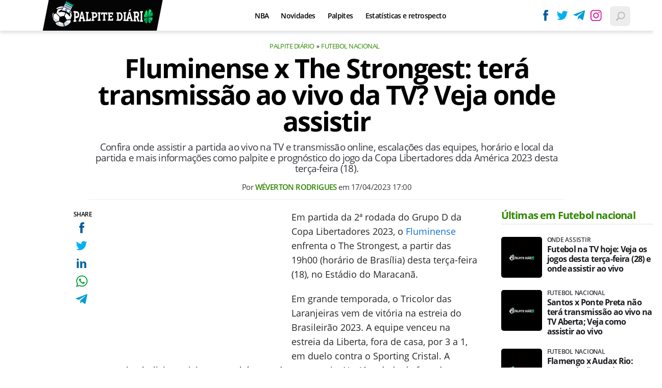

--- FILE ---
content_type: text/html; charset=UTF-8
request_url: https://www.palpitediario.com.br/fluminense-the-strongest-onde-assistir-ao-vivo-na-tv-horario-provaveis-escalacoes-e-arbitragem
body_size: 8999
content:

<!DOCTYPE html>
<html lang="en">
    
        <head>
        <title>Fluminense x The Strongest: terá transmissão ao vivo da TV? Veja onde assistir </title>
        <meta charset="utf-8"><meta name="robots" content="index, follow, max-snippet:-1, max-image-preview:large, max-video-preview:-1" />
        <meta name="description" content="Confira onde assistir a partida ao vivo na TV e transmissão online, escalações das equipes, horário e local da partida e mais informações como palpite e prognóstico do jogo da Copa Libertadores dda América 2023 desta terça-feira (18). " />
        <meta name="keywords" content="escalações,futebol-internacional,libertadores-2023,copa-libertadores,futebol-nacional,Fluminense,The Strongest" />
        <meta name="viewport" content="width=device-width, initial-scale=1.0">
        <meta name="theme-color" content="#000">
        <meta property="fb:pages" content="" />
        <meta property="fb:app_id" content="" />
        <link rel="manifest" href="https://www.palpitediario.com.br/manifest.json">
        <link rel="alternate" type="application/rss+xml" title="Fluminense x The Strongest: terá transmissão ao vivo da TV? Veja onde assistir " href="https://www.palpitediario.com.br/rss/geral" />
        <link rel="canonical" href="https://www.palpitediario.com.br/fluminense-the-strongest-onde-assistir-ao-vivo-na-tv-horario-provaveis-escalacoes-e-arbitragem" />
        <link rel="icon" type="image/png" sizes="96x96" href="https://www.palpitediario.com.br/template/imagem/logo/logo-96.png">
        <link rel="icon" type="image/png" sizes="48x48" href="https://www.palpitediario.com.br/template/imagem/logo/logo-48.png">
        <link rel="icon" type="image/png" sizes="32x32" href="https://www.palpitediario.com.br/template/imagem/logo/logo-32.png">
        <link rel="icon" type="image/png" sizes="16x16" href="https://www.palpitediario.com.br/template/imagem/logo/logo-16.png"><meta property="og:image" content="https://www.palpitediario.com.br/imagens/padrao/1/padrao.jpg" /><meta property="og:image:width" content="1400" /><meta property="og:image:height" content="788" /><meta property="og:image:alt" content="Fluminense x The Strongest: terá transmissão ao vivo da TV? Veja onde assistir " /><link rel="preconnect" href="https://www.google-analytics.com"><link rel="preconnect" href="https://adservice.google.com.br"><link rel="preconnect" href="https://adservice.google.com"><link rel="preconnect" href="https://securepubads.g.doubleclick.net"><link rel="preconnect" href="https://fonts.googleapis.com"><link rel="preconnect" href="https://fonts.gstatic.com"><link rel="preconnect" href="https://www.googletagmanager.com"><link rel="preload" href="https://www.palpitediario.com.br/template/m3/font/opensans/mem5YaGs126MiZpBA-UN7rgOUuhp.woff2" as="font" type="font/woff2" crossorigin><link rel="preload" href="https://www.palpitediario.com.br/template/m3/font/opensans/mem8YaGs126MiZpBA-UFVZ0b.woff2" as="font" type="font/woff2" crossorigin><link rel="preload" href="https://www.palpitediario.com.br/template/m3/font/opensans/mem5YaGs126MiZpBA-UNirkOUuhp.woff2" as="font" type="font/woff2" crossorigin><link rel="preload" href="https://www.palpitediario.com.br/template/m3/font/opensans/mem6YaGs126MiZpBA-UFUK0Zdc0.woff2" as="font" type="font/woff2" crossorigin>
            <script>
                const applicationServerKey = 'BPiaEiWnNuiPiunDiQWLPhzvVHraUkhCZllhn1H5nw6HR2GnIhjClkCDK6X_dmQWocVOlYoQIb5pnnz1loexRcA';                
            </script><link rel="stylesheet preload" as="style" href="https://www.palpitediario.com.br/template/m3/css/style.css?v=0.42.2.39" ><link rel="stylesheet preload" as="style" href="https://www.palpitediario.com.br/template/css/style.css?v=0.42.2.39" ><link rel="stylesheet preload" as="style" href="https://www.palpitediario.com.br/template/css/grid.css?v=0.42.2.39" ><link rel="stylesheet preload" as="style" href="https://www.palpitediario.com.br/template/m3/css/popup.css?v=0.42.2.39" ><link rel="stylesheet preload" as="style" href="https://www.palpitediario.com.br/template/css/lista.css?v=0.42.2.39" ><link rel="stylesheet preload" as="style" href="https://www.palpitediario.com.br/template/m3/css/share.css?v=0.42.2.39" ><link rel="stylesheet preload" as="style" href="https://www.palpitediario.com.br/template/m3/css/rel-post.css?v=0.42.2.39" ><link rel="stylesheet preload" as="style" href="https://www.palpitediario.com.br/template/m3/css/post.css?v=0.42.2.39" ><link rel="stylesheet preload" as="style" href="https://www.palpitediario.com.br/template/css/post.css?v=0.42.2.39" ><link rel="stylesheet preload" as="style" href="https://www.palpitediario.com.br/template/m3/css/blc-related.css?v=0.42.2.39" ><link rel="stylesheet preload" as="style" href="https://www.palpitediario.com.br/template/css/blc-table.css?v=0.42.2.39" ><link rel="stylesheet preload" as="style" href="https://www.palpitediario.com.br/template/css/blc-formacao.css?v=0.42.2.39" ><link rel="stylesheet preload" as="style" href="https://www.palpitediario.com.br/template/m3/css/pop-web-push.css?v=0.42.2.39" ><link rel="amphtml" href="https://www.palpitediario.com.br/fluminense-the-strongest-onde-assistir-ao-vivo-na-tv-horario-provaveis-escalacoes-e-arbitragem.amp">
        <script>
            var tempoReload         = 1800;
            var currentUser         = null;
            var popUserDataText     = "Utilizamos cookies essenciais e tecnologias semelhantes de acordo com nossa <a href='https://www.palpitediario.com.br/privacidade'>Política de Privacidade</a> e, ao continuar navegando, você concorda com estas condições.";
            var googletag           = googletag || {};
            
            googletag.cmd           = googletag.cmd || [];

            const siteName          = "Palpite Diário";
            const siteUrl           = "https://www.palpitediario.com.br";
            const siteAuth          = "https://www.palpitediario.com.br/auth";
            const siteApi           = "https://api.palpitediario.com.br";
            const appId             = 19;
            const ajax_url          = "https://www.palpitediario.com.br/ajax_palpitediario.php";
            const load_ico          = '<span class="load-ico"></span>';
            const searchPlaceholder = "Busque e encontre tudo sobre palpites esportivos";
            const searchPartnerPub  = "046c548bce44340b8";
        </script>
            <script>
                const m3Targeting = "futebol-nacional";
            </script>
            <script>
                const pageAds = [{"slotName":"\/6524261\/pda-interstitial","elementId":"gpt_unit_\/6524261\/pda-interstitial_0","sizes":[[300,250],[320,480],[336,280]],"interstitial":true},{"slotName":"\/6524261\/pda-texto-principal","slotClass":"banner-336x280","elementId":"div-gpt-pda-texto-principal","sizes":[[336,280],[300,250]]},{"slotName":"\/6524261\/pda-texto-meio","slotClass":"banner-336x280 auto","elementId":"div-gpt-pda-texto-meio-1","sizes":[[336,280],[300,250]]},{"slotName":"\/6524261\/pda-half-page","slotClass":"banner-300x600 sticky","elementId":"div-gpt-pda-half-page","sizes":[[300,600],[300,250]],"mediaSize":"(min-width: 768px)"},{"slotName":"\/6524261\/pda-sticky","hideIfNotRender":true,"slotClass":"banner-sticky","elementId":"div-gpt-pda-sticky","sizeMapping":"h90sticky","sizes":[[320,50],[728,90],[970,90]]}];
                const initialAds = ["div-gpt-pda-sticky","gpt_unit_\/6524261\/pda-interstitial_0","div-gpt-pda-texto-principal"];
                const adSizeMapping = [{"name":"h250toptop","sizes":[[[969,545],[[1490,250],[970,250],[970,90],[728,90]]],[[0,0],[[320,50],[300,50],[300,250]]]]},{"name":"h90sticky","sizes":[[[969,545],[[970,90],[728,90]]],[[0,0],[[320,50]]]]}];
            </script>
            <!-- Google Tag Manager -->
            <script>
                document.addEventListener('DOMContentLoaded', function() {
                    setTimeout(function(){
                        (function(w,d,s,l,i){w[l]=w[l]||[];w[l].push({'gtm.start':
                        new Date().getTime(),event:'gtm.js'});var f=d.getElementsByTagName(s)[0],
                        j=d.createElement(s),dl=l!='dataLayer'?'&l='+l:'';j.async=true;
                        //j.src='https://www.googletagmanager.com/gtm.js?id='+i+dl;
                        j.setAttribute('data-src', 'https://www.googletagmanager.com/gtm.js?id='+i+dl);
                        f.parentNode.insertBefore(j,f);
                        })(window,document,'script','dataLayer','GTM-5JV3Q84');
                    }, 0);
                });
            </script>
            <!-- End Google Tag Manager -->
            <script defer data-src="https://www.palpitediario.com.br/template/m3/js/lazy/post.js?v=0.13.7.54"></script><script async data-src="https://www.palpitediario.com.br/template/m3/js/lazy/webpush.js?v=0.13.7.54"></script><script async data-src="https://www.palpitediario.com.br/template/m3/js/lazy/utils.js?v=0.13.7.54"></script><script async data-src="https://www.palpitediario.com.br/template/m3/js/script.js?v=0.13.7.54"></script><script async data-src="https://www.palpitediario.com.br/template/js/lazy/script.js?v=0.13.7.54"></script><script async data-src="https://securepubads.g.doubleclick.net/tag/js/gpt.js"></script><script async data-src="https://www.palpitediario.com.br/template/m3/js/lazy/m3midia.js?v=0.13.7.54"></script>
            <script>
                (() => {
                    let loadEvents = totalScripts = totalScriptsCarregados = {};
                    let runSetAttrSrcScript = true;

                    function attrScriptCarregado(element, tipo = undefined) {
                        totalScriptsCarregados['full']++;
                        if (tipo != undefined) {
                            totalScriptsCarregados[tipo]++;
                            if (totalScripts[tipo] == totalScriptsCarregados[tipo]) {
                                window.dispatchEvent(loadEvents[tipo]);
                            }
                        }
                        if (totalScripts['full'] == totalScriptsCarregados['full']) {
                            window.dispatchEvent(loadEvents['full']);
                        }
                    }

                    function setAttrSrcScriptNormal(element) {
                        element.onload = () => {
                            attrScriptCarregado(element, 'async');
                        };
                        element.setAttribute('src', element.getAttribute('data-src'));
                    }

                    function setAttrSrcScriptDefer(element) {
                        return new Promise((resolve, reject) => {
                            element.onload = () => {
                                attrScriptCarregado(element);
                                resolve(element);
                            };
                            element.setAttribute('src', element.getAttribute('data-src'));
                        });
                    }

                    async function setAttrSrcScript() {
                        if (runSetAttrSrcScript == true) {

                            loadEvents = {
                                async: new Event('lazyLoadScript'),
                                full: new Event('lazyLoadScriptFull')
                            };
        
                            totalScripts = {
                                async: document.querySelectorAll('script[data-src]:not([defer])').length,
                                full: document.querySelectorAll('script[data-src]:not([defer])').length + document.querySelectorAll('script[data-src][defer]').length
                            };

                            totalScriptsCarregados = {
                                async: 0,
                                full: 0
                            };
                            
                            runSetAttrSrcScript = false;
                            let arrayScripts = document.querySelectorAll('script[data-src]:not([defer])');
                            for (let i = 0; i < arrayScripts.length; i++) {
                                setAttrSrcScriptNormal(arrayScripts[i]);
                            }
                            let arrayScriptsDefer = document.querySelectorAll('script[data-src][defer]');
                            for (let i = 0; i < arrayScriptsDefer.length; i++) {
                                let element = arrayScriptsDefer[i];
                                await setAttrSrcScriptDefer(element);
                            }
                        }
                    }

                    window.addEventListener('mousemove', setAttrSrcScript);
                    window.addEventListener('focus', setAttrSrcScript);
                    window.addEventListener('scroll', setAttrSrcScript);
                    window.addEventListener('touchstart', setAttrSrcScript);
                    window.addEventListener('touchmove', setAttrSrcScript);
                })();
            </script>
            <script type="application/ld+json">
                {"@context":"https://schema.org/","@graph":[{"@type":"Organization","@id":"https://www.palpitediario.com.br#organization","name":"Palpite Di\u00e1rio","url":"https://www.palpitediario.com.br","logo":{"@type":"ImageObject","@id":"https://www.palpitediario.com.br#logo","url":"https://www.palpitediario.com.br/template/imagem/logo/logo-256.png","width":256,"height":256,"caption":"Palpite Di\u00e1rio"},"image":{"@id":"https://www.palpitediario.com.br#logo"},"sameAs":["https://www.facebook.com/palpitediario","https://twitter.com/palpitediario","https://instagram.com/palpitediario.com.br"]},{"@type":"WebSite","@id":"https://www.palpitediario.com.br#website","name":"Palpite Di\u00e1rio","url":"https://www.palpitediario.com.br","publisher":{"@id":"https://www.palpitediario.com.br#organization"}},{"@type":"ImageObject","@id":"https://www.palpitediario.com.br/fluminense-the-strongest-onde-assistir-ao-vivo-na-tv-horario-provaveis-escalacoes-e-arbitragem#primaryimage","inLanguage":"pt-BR","url":"https://www.palpitediario.com.br/imagens/padrao/1/padrao.jpg","contentUrl":"https://www.palpitediario.com.br/imagens/padrao/1/padrao.jpg","width":1400,"height":788},{"@type":"WebPage","@id":"https://www.palpitediario.com.br/fluminense-the-strongest-onde-assistir-ao-vivo-na-tv-horario-provaveis-escalacoes-e-arbitragem#webpage","name":"Fluminense x The Strongest: ter\u00e1 transmiss\u00e3o ao vivo da TV? Veja onde assistir ","url":"https://www.palpitediario.com.br/fluminense-the-strongest-onde-assistir-ao-vivo-na-tv-horario-provaveis-escalacoes-e-arbitragem","inLanguage":"pt-BR","isPartOf":{"@id":"https://www.palpitediario.com.br#website"},"primaryImageOfPage":{"@id":"https://www.palpitediario.com.br/fluminense-the-strongest-onde-assistir-ao-vivo-na-tv-horario-provaveis-escalacoes-e-arbitragem#primaryimage"}},{"@type":"BreadcrumbList","@id":"https://www.palpitediario.com.br/fluminense-the-strongest-onde-assistir-ao-vivo-na-tv-horario-provaveis-escalacoes-e-arbitragem#breadcrumb","itemListElement":[[{"@type":"ListItem","position":0,"item":{"@type":"WebPage","@id":"https://www.palpitediario.com.br","url":"https://www.palpitediario.com.br","name":"Palpite Di\u00e1rio"}},{"@type":"ListItem","position":1,"item":{"@type":"WebPage","@id":"https://www.palpitediario.com.br/futebol-nacional","url":"https://www.palpitediario.com.br/futebol-nacional","name":"Futebol nacional"}}]]},{"@type":"NewsArticle","@id":"https://www.palpitediario.com.br/fluminense-the-strongest-onde-assistir-ao-vivo-na-tv-horario-provaveis-escalacoes-e-arbitragem#article","articleSection":"Futebol nacional","isPartOf":{"@id":"https://www.palpitediario.com.br/fluminense-the-strongest-onde-assistir-ao-vivo-na-tv-horario-provaveis-escalacoes-e-arbitragem#webpage"},"mainEntityOfPage":"https://www.palpitediario.com.br/fluminense-the-strongest-onde-assistir-ao-vivo-na-tv-horario-provaveis-escalacoes-e-arbitragem#webpage","publisher":{"@id":"https://www.palpitediario.com.br#organization"},"headline":"Fluminense x The Strongest: ter\u00e1 transmiss\u00e3o ao vivo da TV? Veja onde assistir ","image":{"@type":"ImageObject","url":"https://www.palpitediario.com.br/imagens/padrao/1/padrao.jpg","width":1400,"height":788},"datePublished":"2023-04-17T17:00:47-03:00","dateModified":"2023-04-17T17:00:47-03:00","alternativeHeadline":"Fluminense x The Strongest: ter\u00e1 transmiss\u00e3o ao vivo da TV? Veja onde assistir ","thumbnailUrl":"https://www.palpitediario.com.br/imagens/padrao/1/padrao.jpg","author":{"@type":"Person","@id":"https://www.palpitediario.com.br/sobre/weverton-rodrigues#author","name":"W\u00e9verton Rodrigues","description":"26 anos, acad\u00eamico em Letras (Portugu\u00eas e Ingl\u00eas) e freelancer h\u00e1 mais de 5 anos. Redator do Palpite Di\u00e1rio. Apaixonado por futebol e por basquete.\r\n.\r\n.\r\n.\r\n\r\n\"Corinthians se sente, n\u00e3o se explica\"","url":"https://www.palpitediario.com.br/sobre/weverton-rodrigues","sameAs":["https://www.instagram.com/https://www.instagram.com/wvrtn_rdrgs/"],"image":{"@type":"ImageObject","@id":"https://www.palpitediario.com.br#personlogo","url":"https://www.palpitediario.com.br/imagens/adm_usuario/4376/weverton-perfil_x_250x250.jpg","caption":"W\u00e9verton Rodrigues"}},"description":"Confira onde assistir a partida ao vivo na TV e transmiss\u00e3o online, escala\u00e7\u00f5es das equipes, hor\u00e1rio e local da partida e mais informa\u00e7\u00f5es como palpite e progn\u00f3stico do jogo da Copa Libertadores dda Am\u00e9rica 2023 desta ter\u00e7a-feira (18). ","commentCount":0,"keywords":"escala\u00e7\u00f5es,futebol-internacional,libertadores-2023,copa-libertadores,futebol-nacional,Fluminense,The Strongest","isAccessibleForFree":"True"}]}
             </script>
        <meta property="og:type" content="article" />
        <meta property="og:site_name" content="Palpite Diário" />
        <meta property="og:title" content="Fluminense x The Strongest: terá transmissão ao vivo da TV? Veja onde assistir " />
        <meta property="og:description" content="Confira onde assistir a partida ao vivo na TV e transmissão online, escalações das equipes, horário e local da partida e mais informações como palpite e prognóstico do jogo da Copa Libertadores dda América 2023 desta terça-feira (18). " />
        <meta property="og:url" content="https://www.palpitediario.com.br/fluminense-the-strongest-onde-assistir-ao-vivo-na-tv-horario-provaveis-escalacoes-e-arbitragem" />
        <meta property="article:publisher" content="https://www.facebook.com/palpitediario" />
        <meta property="article:tag" content="escalações,futebol-internacional,libertadores-2023,copa-libertadores,futebol-nacional,Fluminense,The Strongest">
        <meta name="twitter:card" content="summary_large_image" />
        <meta name="twitter:title" content="Fluminense x The Strongest: terá transmissão ao vivo da TV? Veja onde assistir " />
        <meta name="twitter:image" content="https://www.palpitediario.com.br/imagens/padrao/1/padrao.jpg" />
        <meta name="twitter:site" content="@" />
        <meta name="twitter:description" content="Confira onde assistir a partida ao vivo na TV e transmissão online, escalações das equipes, horário e local da partida e mais informações como palpite e prognóstico do jogo da Copa Libertadores dda América 2023 desta terça-feira (18). " />

        <link rel="image_src" href="https://www.palpitediario.com.br/imagens/padrao/1/padrao.jpg" />
        </head>
        <body data-hash="2894dc08e6753ba197b6408c6f4adc89" >
            <main id="main" class="center-content" tabindex="0" aria-label="Conteúdo principal">
<header id="header" >
    <div class="header-content">
        <div class="container">
            <div class="row">
                <div class="order-2 col-10 col-md-6 col-xl-3 pr-xl-0">
                    <div class="logo-clip">
        <div class="logo logo" >
            <a href="https://www.palpitediario.com.br" ><img loading="lazy" srcset="https://www.palpitediario.com.br/template/imagem/logo/logo-mini.png 1x, https://www.palpitediario.com.br/template/imagem/logo/logo-mini-2x.png 2x" width="205" height="55"  class="img " src="https://www.palpitediario.com.br/template/imagem/logo/logo-mini.png" alt="Palpite Diário" title="Palpite Diário" />
            </a>
        </div>
                    </div>
                </div>
                <div class="order-1 order-xl-2 col-1 col-md-3 col-xl-7 pl-fix pr-xl-3 ">
            <button class="toggle-active header-nav" aria-label="Menu"></button>
            <div class="menu-wrapper header-nav toggle-this-active" id="sidebar-header-nav" >
                <button class="close toggle-active" aria-label="Fechar menu"></button>
                <ul class="header-nav main-nav" ><li><a class="nav-item tg-menu" href="/nba" >NBA</a></li><li><a class="nav-item tg-menu" href="/novidades" >Novidades</a></li><li><a class="nav-item tg-menu" href="/palpites" >Palpites</a></li><li><a class="nav-item tg-menu" href="/estatisticas" >Estatísticas e retrospecto</a><div class="wrapper-sub-nav" ><ul class="sub-nav main-nav" ><li><a class="nav-item tg-menu" href="/escanteios" >Escanteios</a></li><li><a class="nav-item tg-menu" href="/cartoes" >Cartões</a></li></ul></div></li></ul>
            </div>   
                </div>
                <div class="order-3 col-1 col-md-3 col-xl-2 pr-fix pr-0 ">
                    <div class="redes-out">
                        <ul class="redes">
                            <li><a class="icone icone-sm facebook-sm" href="https://www.facebook.com/palpitediario"  target="_blank" rel="nofollow noreferrer noopener" ></a></li>
                            <li><a class="icone icone-sm twitter-sm" href="https://twitter.com/palpitediario"  target="_blank" rel="nofollow noreferrer noopener" ></a></li>
                            <li><a class="icone icone-sm telegram-sm" href="https://t.me/palpite_diario"  target="_blank" rel="nofollow noreferrer noopener" ></a></li>
                            <li><a class="icone icone-sm instagram-sm" href="https://instagram.com/palpitediario.com.br"  target="_blank" rel="nofollow noreferrer noopener" ></a></li>
                        </ul>
                    </div>
                    <div class="icones-header">
                        
        <span class="busca-button toggle-active header-search icone icone-sm p-menu lupa-grey-sm"></span>
        <div id="busca-form" class="busca toggle-this-active"><div class="gcse-searchbox-only" data-resultsUrl="https://www.palpitediario.com.br/buscar?" ></div></div>
                    </div>
                </div>
            </div>
        </div>
    </div>
</header><div class="d-block mb-4"></div>
<article>
    <div class="container container-post">
        <div class="row no-gutters">
            <div class="col-lg-11 mx-auto post-details">
        <ul class="breadcrumb"><li><a href="https://www.palpitediario.com.br">Palpite Diário</a></li><li><a href="https://www.palpitediario.com.br/futebol-nacional">Futebol nacional</a></li>
        </ul>
                <h1 class="title">Fluminense x The Strongest: terá transmissão ao vivo da TV? Veja onde assistir </h1>
                <p class="description">Confira onde assistir a partida ao vivo na TV e transmissão online, escalações das equipes, horário e local da partida e mais informações como palpite e prognóstico do jogo da Copa Libertadores dda América 2023 desta terça-feira (18). </p>
                <div class="post-info">
                    <div class="text pb-1">
                        <div class="info autor">Por <a href="https://www.palpitediario.com.br/sobre/weverton-rodrigues" title="Posts de Wéverton Rodrigues" rel="author" >Wéverton Rodrigues</a> em <time datetime="2023-04-17 17:00:47">17/04/2023 17:00</time></div>
                    </div>
                </div>
            </div>
        </div>
        <div class="row">
                <div class="post-sideshare">
                    <div class="share-side-out">
            <div class="share-vertical fixed">
                <span>SHARE</span>
                <ul>
                        <li>
            <span
                onclick="clearSocial(3293,'facebook=1');window.open('https://www.facebook.com/sharer/sharer.php?app_id=&u=https%3A%2F%2Fwww.palpitediario.com.br%2Ffluminense-the-strongest-onde-assistir-ao-vivo-na-tv-horario-provaveis-escalacoes-e-arbitragem%3Futm_source%3D%5Brede%5D%26utm_medium%3Dsharebutton%26utm_campaign%3DRedesSociais','','width=600,height=400')"
                title="Compartilhe no Facebook"
                class="facebook facebook-sm share-btn icone icone-sm">
            </span></li>
                        <li>
            <span
                onclick="clearSocial(3293,'twitter=1');window.open('https://x.com/intent/tweet?text=Fluminense+x+The+Strongest%3A+ter%C3%A1+transmiss%C3%A3o+ao+vivo+da+TV%3F+Veja+onde+assistir+&url=https%3A%2F%2Fwww.palpitediario.com.br%2Ffluminense-the-strongest-onde-assistir-ao-vivo-na-tv-horario-provaveis-escalacoes-e-arbitragem%3Futm_source%3D%5Brede%5D%26utm_medium%3Dsharebutton%26utm_campaign%3DRedesSociais','','width=600,height=400')"
                title="Compartilhe no X"
                class="twitter twitter-sm share-btn icone icone-sm">
        </span></li>
                        <li>
            <span
                onclick="clearSocial(3293,'linkedin=1');window.open('https://www.linkedin.com/shareArticle?mini=true&url=https%3A%2F%2Fwww.palpitediario.com.br%2Ffluminense-the-strongest-onde-assistir-ao-vivo-na-tv-horario-provaveis-escalacoes-e-arbitragem%3Futm_source%3D%5Brede%5D%26utm_medium%3Dsharebutton%26utm_campaign%3DRedesSociais&summary=Confira+onde+assistir+a+partida+ao+vivo+na+TV+e+transmiss%C3%A3o+online%2C+escala%C3%A7%C3%B5es+das+equipes%2C+hor%C3%A1rio+e+local+da+partida+e+mais+informa%C3%A7%C3%B5es+como+palpite+e+progn%C3%B3stico+do+jogo+da+Copa+Libertadores+dda+Am%C3%A9rica+2023+desta+ter%C3%A7a-feira+%2818%29.+&title=Fluminense+x+The+Strongest%3A+ter%C3%A1+transmiss%C3%A3o+ao+vivo+da+TV%3F+Veja+onde+assistir+&source=palpitediario','','width=600,height=400')"
                title="Compartilhe no Linkedin"
                class="linkedin linkedin-sm share-btn icone icone-sm">
            </span></li>
                        <li>
            <span
                onclick="clearSocial(3293,'whatsapp=1');window.open('https://api.whatsapp.com/send?text=Fluminense x The Strongest: terá transmissão ao vivo da TV? Veja onde assistir  - https%3A%2F%2Fwww.palpitediario.com.br%2Ffluminense-the-strongest-onde-assistir-ao-vivo-na-tv-horario-provaveis-escalacoes-e-arbitragem%3Futm_source%3D%5Brede%5D%26utm_medium%3Dsharebutton%26utm_campaign%3DRedesSociais')"
                title="Compartilhe no Whatsapp"
                class="whatsapp whatsapp-sm share-btn icone icone-sm">
            </span></li>
                        <li>
            <span
                onclick="clearSocial(3293,'telegram=1');window.open('https://telegram.me/share/url?url=https%3A%2F%2Fwww.palpitediario.com.br%2Ffluminense-the-strongest-onde-assistir-ao-vivo-na-tv-horario-provaveis-escalacoes-e-arbitragem%3Futm_source%3D%5Brede%5D%26utm_medium%3Dsharebutton%26utm_campaign%3DRedesSociais&text=Fluminense+x+The+Strongest%3A+ter%C3%A1+transmiss%C3%A3o+ao+vivo+da+TV%3F+Veja+onde+assistir+');"
                title="Compartilhe no Telegram"
                class="telegram telegram-sm share-btn icone icone-sm">
            </span></li>
                </ul>
            </div>
                    </div>
                </div>
            <div class="col-lg-9 mx-lg-auto pl-lg-5 post-margin">
                <div class="row no-gutters">
                    <div class="col-12 mt-3 mt-md-0 post-texto p402_premium">
        <div class="post-content">
            
            <div class="content p402_premium">
                <div class="wrap-dw-slot-ad banner-336x280"><div class="dw-slot-ad" id="div-gpt-pda-texto-principal"></div></div><p>Em partida da 2ª rodada do Grupo D da Copa Libertadores 2023, o <a class="lib tg-lib" href="https://www.palpitediario.com.br/fluminense">Fluminense</a> enfrenta o The Strongest, a partir das 19h00 (horário de Brasília) desta terça-feira (18), no Estádio do Maracanã.</p>
<p>Em grande temporada, o Tricolor das Laranjeiras vem de vitória na estreia do Brasileirão 2023. A equipe venceu na estreia da Liberta, fora de casa, por 3 a 1, em duelo contra o Sporting Cristal. A equipe boliviana visitante também vendeu na estreia. Na 1° rodada da fase de grupos, o time conquistou grande vitória sobre o <a class="lib tg-lib" href="https://www.palpitediario.com.br/river-plate">River Plate</a>, por 3 a 1.</p>
<h2>Onde assistir Fluminense x The Strongest ao vivo</h2>
<p>A partida entre Fluminense e The Strongest contará com transmissão ao vivo através da Paramount+ (streaming).</p>
<div class="table-control"><table class="conteudo-table" >
<tr>
<td>Rodada:</td>
<td>2ª rodada da fase de grupos</td>
</tr>
<tr>
<td>Data e hora:</td>
<td>Terça-feira, 18 de abril de 2023, às 19h00 (horário de Brasília)</td>
</tr>
<tr>
<td>Local:</td>
<td>Maracanã, Rio de Janeiro (RJ)</td>
</tr>
<tr>
<td>Arbitragem:</td>
<td>Árbitro: Carlos Ortega (COL)<br>VAR: Leonard Mosquera (COL)</td>
</tr>
<tr>
<td>Transmissão:</td>
<td>Paramount+ (streaming).</td>
</tr>
</table></div>
 
            <div class="conteudo_related p402_hide">
                    <div class="related_title relatedid_6970e74717a25 list_related id_unique" >
                        Você precisa ver: <a class="title mb-2 tg-rel-interno" href="https://www.palpitediario.com.br/fluminense-x-the-strongest-palpite-do-jogo-da-libertadores-17-04">Fluminense x The Strongest: Palpite do jogo da Libertadores (18/04)</a>
                    </div>
            </div>
<h3>Fluminense</h3>
<p>Com 19 gols em 16 jogos, Cano é o artilheiro do time na temporada e promete balançar as redes no jogo.</p>
<p>
        <div class="fut-campo-out">
            <div class="fut-campo">
                <div class="fut-campo-linha fut-campo-linha-gol"></div>
                <div class="fut-campo-linha fut-campo-linha-gol fut-campo-linha-gol-top"></div>
                <div class="fut-campo-linha fut-campo-linha-borda"></div>
                <div class="fut-campo-linha fut-campo-linha-penalty"></div>
                <div class="fut-campo-linha fut-campo-linha-penalty-arco"></div>
                <div class="fut-campo-linha fut-campo-linha-penalty-arco fut-campo-linha-penalty-arco-top"></div>
                <div class="fut-campo-linha fut-campo-linha-meio"></div>
                <div class="fut-campo-linha fut-campo-linha-centro"></div>
                <div class="fut-campo-linha fut-campo-linha-penalty fut-campo-linha-penalty-top"></div>
            </div>
            <div class="blc-formacao-out">
                    <div class="blc-formacao row no-gutters justify-content-center ataque ">
                            <div class="col-4">
                                <span class="num ">11</span><span class="jogador">Keno</span>
                            </div>
                            <div class="col-4">
                                <span class="num ">10</span><span class="jogador">Cano </span>
                            </div>
                            <div class="col-4">
                                <span class="num ">9</span><span class="jogador">Arias</span>
                            </div>
                    </div>
                    <div class="blc-formacao row no-gutters justify-content-center meio ">
                            <div class="col-4">
                                <span class="num ">8</span><span class="jogador">Alexander</span>
                            </div>
                            <div class="col-4">
                                <span class="num ">7</span><span class="jogador">Ganso </span>
                            </div>
                            <div class="col-4">
                                <span class="num ">6</span><span class="jogador">André</span>
                            </div>
                    </div>
                    <div class="blc-formacao row no-gutters justify-content-center meio-volante ">
                    </div>
                    <div class="blc-formacao row no-gutters justify-content-center defesa ">
                            <div class="col-3">
                                <span class="num ">5</span><span class="jogador">Marcelo</span>
                            </div>
                            <div class="col-3">
                                <span class="num ">4</span><span class="jogador">Nino </span>
                            </div>
                            <div class="col-3">
                                <span class="num ">3</span><span class="jogador">Felipe Melo</span>
                            </div>
                            <div class="col-3">
                                <span class="num ">2</span><span class="jogador">Samuel Xavier</span>
                            </div>
                    </div>
                    <div class="blc-formacao row no-gutters justify-content-center goleiro ">
                            <div class="col-12">
                                <span class="num ">1</span><span class="jogador">Fábio</span>
                            </div>
                    </div>
            </div>
        </div></p><div class="wrap-dw-slot-ad banner-336x280 auto"><div class="dw-slot-ad" id="div-gpt-pda-texto-meio-1"></div></div>
<h3>The Strongest</h3>
<p>Com 6 gols em 7 jogos, Enrique Triverio é o artilheiro da equipe boliviana na temporada. </p>
<p>
        <div class="fut-campo-out">
            <div class="fut-campo">
                <div class="fut-campo-linha fut-campo-linha-gol"></div>
                <div class="fut-campo-linha fut-campo-linha-gol fut-campo-linha-gol-top"></div>
                <div class="fut-campo-linha fut-campo-linha-borda"></div>
                <div class="fut-campo-linha fut-campo-linha-penalty"></div>
                <div class="fut-campo-linha fut-campo-linha-penalty-arco"></div>
                <div class="fut-campo-linha fut-campo-linha-penalty-arco fut-campo-linha-penalty-arco-top"></div>
                <div class="fut-campo-linha fut-campo-linha-meio"></div>
                <div class="fut-campo-linha fut-campo-linha-centro"></div>
                <div class="fut-campo-linha fut-campo-linha-penalty fut-campo-linha-penalty-top"></div>
            </div>
            <div class="blc-formacao-out">
                    <div class="blc-formacao row no-gutters justify-content-center ataque ">
                            <div class="col-4">
                                <span class="num ">11</span><span class="jogador">Chura</span>
                            </div>
                            <div class="col-4">
                                <span class="num ">10</span><span class="jogador">Jamie Arrascaita </span>
                            </div>
                            <div class="col-4">
                                <span class="num ">9</span><span class="jogador">Flores </span>
                            </div>
                    </div>
                    <div class="blc-formacao row no-gutters justify-content-center meio ">
                            <div class="col-4">
                                <span class="num ">8</span><span class="jogador">Roca</span>
                            </div>
                            <div class="col-4">
                                <span class="num ">7</span><span class="jogador">Castillo </span>
                            </div>
                            <div class="col-4">
                                <span class="num ">6</span><span class="jogador">Silca</span>
                            </div>
                    </div>
                    <div class="blc-formacao row no-gutters justify-content-center meio-volante ">
                    </div>
                    <div class="blc-formacao row no-gutters justify-content-center defesa ">
                            <div class="col-3">
                                <span class="num ">5</span><span class="jogador">Jusino</span>
                            </div>
                            <div class="col-3">
                                <span class="num ">4</span><span class="jogador">Quiroga </span>
                            </div>
                            <div class="col-3">
                                <span class="num ">3</span><span class="jogador">Ursino </span>
                            </div>
                            <div class="col-3">
                                <span class="num ">2</span><span class="jogador">Junior Arias</span>
                            </div>
                    </div>
                    <div class="blc-formacao row no-gutters justify-content-center goleiro ">
                            <div class="col-12">
                                <span class="num ">1</span><span class="jogador">Viscarra</span>
                            </div>
                    </div>
            </div>
        </div></p>
 
</p>            
            </div>
        </div>
                        <p class="google-news">
                            <a href="https://news.google.com/publications/CAAqBwgKMMjpuwsw1YTTAw?hl=pt-BR&gl=BR&ceid=BR%3Apt-419"  target="_blank" rel="nofollow noreferrer noopener" >Siga o Palpite Diário</a> no 
                                <strong>
                                    <span class="g-blue">G</span>
                                    <span class="o-red">o</span>
                                    <span class="o-yellow">o</span>
                                    <span class="g-blue">g</span>
                                    <span class="l-green">l</span>
                                    <span class="o-red">e</span>
                                    News
                                </strong>
                                e receba alertas e as principais notícias, palpites e prognósticos esportivos.
                        </p><div class="share-mobile">
            <div class="share-horizontal">
                <span></span>
                <ul>
                        <li>
            <span
                onclick="clearSocial(3293,'facebook=1');window.open('https://www.facebook.com/sharer/sharer.php?app_id=&u=https%3A%2F%2Fwww.palpitediario.com.br%2Ffluminense-the-strongest-onde-assistir-ao-vivo-na-tv-horario-provaveis-escalacoes-e-arbitragem%3Futm_source%3D%5Brede%5D%26utm_medium%3Dsharebutton%26utm_campaign%3DRedesSociais','','width=600,height=400')"
                title="Compartilhe no Facebook"
                class="facebook facebook-sm share-btn icone icone-sm">
            </span></li>
                        <li>
            <span
                onclick="clearSocial(3293,'twitter=1');window.open('https://x.com/intent/tweet?text=Fluminense+x+The+Strongest%3A+ter%C3%A1+transmiss%C3%A3o+ao+vivo+da+TV%3F+Veja+onde+assistir+&url=https%3A%2F%2Fwww.palpitediario.com.br%2Ffluminense-the-strongest-onde-assistir-ao-vivo-na-tv-horario-provaveis-escalacoes-e-arbitragem%3Futm_source%3D%5Brede%5D%26utm_medium%3Dsharebutton%26utm_campaign%3DRedesSociais','','width=600,height=400')"
                title="Compartilhe no X"
                class="twitter twitter-sm share-btn icone icone-sm">
        </span></li>
                        <li>
            <span
                onclick="clearSocial(3293,'linkedin=1');window.open('https://www.linkedin.com/shareArticle?mini=true&url=https%3A%2F%2Fwww.palpitediario.com.br%2Ffluminense-the-strongest-onde-assistir-ao-vivo-na-tv-horario-provaveis-escalacoes-e-arbitragem%3Futm_source%3D%5Brede%5D%26utm_medium%3Dsharebutton%26utm_campaign%3DRedesSociais&summary=Confira+onde+assistir+a+partida+ao+vivo+na+TV+e+transmiss%C3%A3o+online%2C+escala%C3%A7%C3%B5es+das+equipes%2C+hor%C3%A1rio+e+local+da+partida+e+mais+informa%C3%A7%C3%B5es+como+palpite+e+progn%C3%B3stico+do+jogo+da+Copa+Libertadores+dda+Am%C3%A9rica+2023+desta+ter%C3%A7a-feira+%2818%29.+&title=Fluminense+x+The+Strongest%3A+ter%C3%A1+transmiss%C3%A3o+ao+vivo+da+TV%3F+Veja+onde+assistir+&source=palpitediario','','width=600,height=400')"
                title="Compartilhe no Linkedin"
                class="linkedin linkedin-sm share-btn icone icone-sm">
            </span></li>
                        <li>
            <span
                onclick="clearSocial(3293,'whatsapp=1');window.open('https://api.whatsapp.com/send?text=Fluminense x The Strongest: terá transmissão ao vivo da TV? Veja onde assistir  - https%3A%2F%2Fwww.palpitediario.com.br%2Ffluminense-the-strongest-onde-assistir-ao-vivo-na-tv-horario-provaveis-escalacoes-e-arbitragem%3Futm_source%3D%5Brede%5D%26utm_medium%3Dsharebutton%26utm_campaign%3DRedesSociais')"
                title="Compartilhe no Whatsapp"
                class="whatsapp whatsapp-sm share-btn icone icone-sm">
            </span></li>
                        <li>
            <span
                onclick="clearSocial(3293,'telegram=1');window.open('https://telegram.me/share/url?url=https%3A%2F%2Fwww.palpitediario.com.br%2Ffluminense-the-strongest-onde-assistir-ao-vivo-na-tv-horario-provaveis-escalacoes-e-arbitragem%3Futm_source%3D%5Brede%5D%26utm_medium%3Dsharebutton%26utm_campaign%3DRedesSociais&text=Fluminense+x+The+Strongest%3A+ter%C3%A1+transmiss%C3%A3o+ao+vivo+da+TV%3F+Veja+onde+assistir+');"
                title="Compartilhe no Telegram"
                class="telegram telegram-sm share-btn icone icone-sm">
            </span></li>
                </ul>
            </div></div>
            <div class="post-tags">
                <ul class="nav-tag my-3"><li><a class="tg-nav-bar simple" href="https://www.palpitediario.com.br/futebol-internacional" >Futebol internacional</a></li><li><a class="tg-nav-bar simple" href="https://www.palpitediario.com.br/libertadores-2023" >Libertadores 2023</a></li><li><a class="tg-nav-bar simple" href="https://www.palpitediario.com.br/futebol-nacional" >Futebol nacional</a></li><li><a class="tg-nav-bar simple" href="https://www.palpitediario.com.br/fluminense" >Fluminense</a></li>
                </ul>
            </div>
                <div class="row text-center btn-social bg-social" >
                    <div class="col-md-12 mb-3" ><a target="_blank" rel="nofollow noreferrer noopener" class="d-block button button-primary telegram" href="https://t.me/palpite_diario" >Receba destaques em nosso Canal do Telegram</a></div>
                </div>
                    </div>
                    <div class="col-12 mt-md-4 rel-relacionado">
        <h4 class="section-title d-none d-md-block mt-3 mb-4"  >Notícias relacionadas
        </h4>
                <div class="row relacionado lst-main com_img" >
                        <div class="list-item col-12 col-md-4 mb-3 mb-md-4" ><a class="image tg-rel-bottom" href="https://www.palpitediario.com.br/paulistao-2024-jogos-hoje-onde-assistir-ao-vivo-tabela-grupos" ><img loading="lazy" srcset="https://www.palpitediario.com.br/media/padrao/1/144/padrao.jpg 144w, https://www.palpitediario.com.br/media/padrao/1/288/padrao.jpg 2x, https://www.palpitediario.com.br/media/padrao/1/221/padrao.jpg 221w"sizes="(min-width: 576px) 221px,  144px" width="144" height="80"  class="img tg-rel-bottom" src="https://www.palpitediario.com.br/media/padrao/1/144/padrao.jpg" alt="Paulistão 2024: Veja os jogos da 7ª rodada, onde assistir ao vivo e tabela dos grupos" title="Paulistão 2024: Veja os jogos da 7ª rodada, onde assistir ao vivo e tabela dos grupos" /></a><div class="info info" ><span class="categoria cartola" ><a href="https://www.palpitediario.com.br/futebol-nacional">Futebol nacional</a></span><h4 ><a class="title tg-rel-bottom" href="https://www.palpitediario.com.br/paulistao-2024-jogos-hoje-onde-assistir-ao-vivo-tabela-grupos" >Paulistão 2024: Veja os jogos da 7ª rodada, onde assistir ao vivo e tabela dos grupos</a></h4><p class="description " >Veja as principais informações da agenda do Campeonato Paulista com os jogos, transmissão e demais informações.</p></div>
                        </div>
                        <div class="list-item col-12 col-md-4 mb-3 mb-md-4" ><a class="image tg-rel-bottom" href="https://www.palpitediario.com.br/copa-nordeste-2024-jogos-onde-assistir-ao-vivo-hoje-tabela-grupos" ><img loading="lazy" srcset="https://www.palpitediario.com.br/media/padrao/1/144/padrao.jpg 144w, https://www.palpitediario.com.br/media/padrao/1/288/padrao.jpg 2x, https://www.palpitediario.com.br/media/padrao/1/221/padrao.jpg 221w"sizes="(min-width: 576px) 221px,  144px" width="144" height="80"  class="img tg-rel-bottom" src="https://www.palpitediario.com.br/media/padrao/1/144/padrao.jpg" alt="Copa do Nordeste 2024: Veja os jogos da 2ª rodada, onde assistir ao vivo e tabela dos grupos" title="Copa do Nordeste 2024: Veja os jogos da 2ª rodada, onde assistir ao vivo e tabela dos grupos" /></a><div class="info info" ><span class="categoria cartola" ><a href="https://www.palpitediario.com.br/futebol-nacional">Futebol nacional</a></span><h4 ><a class="title tg-rel-bottom" href="https://www.palpitediario.com.br/copa-nordeste-2024-jogos-onde-assistir-ao-vivo-hoje-tabela-grupos" >Copa do Nordeste 2024: Veja os jogos da 2ª rodada, onde assistir ao vivo e tabela dos grupos</a></h4><p class="description " >Confira as principais informações da atual edição do torneio regional, que dá privilégio na Copa do Brasil. </p></div>
                        </div>
                        <div class="list-item col-12 col-md-4 mb-3 mb-md-4" ><a class="image tg-rel-bottom" href="https://www.palpitediario.com.br/corinthians-x-sao-paulo-transmissao-onde-assistir-ao-vivo-com-imagens-jogo-paulistao-2024" ><img loading="lazy" srcset="https://www.palpitediario.com.br/media/padrao/1/144/padrao.jpg 144w, https://www.palpitediario.com.br/media/padrao/1/288/padrao.jpg 2x, https://www.palpitediario.com.br/media/padrao/1/221/padrao.jpg 221w"sizes="(min-width: 576px) 221px,  144px" width="144" height="80"  class="img tg-rel-bottom" src="https://www.palpitediario.com.br/media/padrao/1/144/padrao.jpg" alt="Corinthians x São Paulo hoje: Assista ao vivo o jogo do Paulistão 2024" title="Corinthians x São Paulo hoje: Assista ao vivo o jogo do Paulistão 2024" /></a><div class="info info" ><span class="categoria cartola" ><a href="https://www.palpitediario.com.br/futebol-nacional">Futebol nacional</a></span><h4 ><a class="title tg-rel-bottom" href="https://www.palpitediario.com.br/corinthians-x-sao-paulo-transmissao-onde-assistir-ao-vivo-com-imagens-jogo-paulistao-2024" >Corinthians x São Paulo hoje: Assista ao vivo o jogo do Paulistão 2024</a></h4><p class="description " >Clássico acontece nesta terça-feira (30), na Neo Química Arena. Veja as principais informações sobre a transmissão do jogo.</p></div>
                        </div>
                </div>
                    </div>
                </div>
            </div>      
            <aside class="post-sidebar">
        <h4 class="section-title "  ><a href="/futebol-nacional" >Últimas em Futebol nacional</a>
        </h4>
                <div class="row sidebar_lista lst-main com_img" >
                        <div class="list-item col-12 mt-4" ><a class="image round-5" href="https://www.palpitediario.com.br/futebol-na-tv-hoje-veja-os-jogos-e-onde-assistir-ao-vivo-online-e-na-tv" ><img loading="lazy" srcset="https://www.palpitediario.com.br/media/padrao/1/144/padrao.jpg 144w, https://www.palpitediario.com.br/media/padrao/1/288/padrao.jpg 2x"sizes=" 144px" width="144" height="80"  class="img round-5" src="https://www.palpitediario.com.br/media/padrao/1/144/padrao.jpg" alt="Futebol na TV hoje: Veja os jogos desta terça-feira (28) e onde assistir ao vivo" title="Futebol na TV hoje: Veja os jogos desta terça-feira (28) e onde assistir ao vivo" /></a><div class="info info" ><span class="categoria cartola" ><a href="https://www.palpitediario.com.br/pre-jogo">Onde assistir</a></span><a class="title tg-sidebar" href="https://www.palpitediario.com.br/futebol-na-tv-hoje-veja-os-jogos-e-onde-assistir-ao-vivo-online-e-na-tv" >Futebol na TV hoje: Veja os jogos desta terça-feira (28) e onde assistir ao vivo</a><p class="description " >Saiba onde vão passar as principais partidas do Brasil e do futebol internacional        

</p></div>
                        </div>
                        <div class="list-item col-12 mt-4" ><a class="image round-5" href="https://www.palpitediario.com.br/santos-x-ponte-preta-transmissao-ao-vivo-onde-assistir-jogo-paulistao-2024" ><img loading="lazy" srcset="https://www.palpitediario.com.br/media/padrao/1/144/padrao.jpg 144w, https://www.palpitediario.com.br/media/padrao/1/288/padrao.jpg 2x"sizes=" 144px" width="144" height="80"  class="img round-5" src="https://www.palpitediario.com.br/media/padrao/1/144/padrao.jpg" alt="Santos x Ponte Preta não terá transmissão ao vivo na TV Aberta; Veja como assistir ao vivo" title="Santos x Ponte Preta não terá transmissão ao vivo na TV Aberta; Veja como assistir ao vivo" /></a><div class="info info" ><span class="categoria cartola" ><a href="https://www.palpitediario.com.br/futebol-nacional">Futebol nacional</a></span><a class="title tg-sidebar" href="https://www.palpitediario.com.br/santos-x-ponte-preta-transmissao-ao-vivo-onde-assistir-jogo-paulistao-2024" >Santos x Ponte Preta não terá transmissão ao vivo na TV Aberta; Veja como assistir ao vivo</a><p class="description " >Após vitória na estreia, o Peixe recebe a Macaca nesta quinta-feira (25). Veja as principais informações.</p></div>
                        </div>
                        <div class="list-item col-12 mt-4" ><a class="image round-5" href="https://www.palpitediario.com.br/flamengo-x-audax-rio-onde-assistir-ao-vivo-horario-escalacoes-campeonato-carioca-2024" ><img loading="lazy" srcset="https://www.palpitediario.com.br/media/padrao/1/144/padrao.jpg 144w, https://www.palpitediario.com.br/media/padrao/1/288/padrao.jpg 2x"sizes=" 144px" width="144" height="80"  class="img round-5" src="https://www.palpitediario.com.br/media/padrao/1/144/padrao.jpg" alt="Flamengo x Audax Rio: Transmissão ao vivo, horário e escalações (17/01)" title="Flamengo x Audax Rio: Transmissão ao vivo, horário e escalações (17/01)" /></a><div class="info info" ><span class="categoria cartola" ><a href="https://www.palpitediario.com.br/futebol-nacional">Futebol nacional</a></span><a class="title tg-sidebar" href="https://www.palpitediario.com.br/flamengo-x-audax-rio-onde-assistir-ao-vivo-horario-escalacoes-campeonato-carioca-2024" >Flamengo x Audax Rio: Transmissão ao vivo, horário e escalações (17/01)</a><p class="description " >Com time principal, o rubro-negro estreia na temporada nesta quarta-feira (17). Veja as principais informações.</p></div>
                        </div>
                </div><div class="wrap-dw-slot-ad banner-300x600 sticky"><div class="dw-slot-ad" id="div-gpt-pda-half-page"></div></div>
            </aside>    
        </div>
    </div>
</article>
<footer class="footer" id="footer">
    <div class="container">
        <div class="row py-2">
            <div class="col-12 col-lg-4 py-3">
                <div class="grupo-out mx-auto">
        <div class="logo logo" >
            <a href="https://www.palpitediario.com.br" ><img loading="lazy" srcset="https://www.palpitediario.com.br/template/imagem/logo/logo-mini.png 1x, https://www.palpitediario.com.br/template/imagem/logo/logo-mini-2x.png 2x" width="205" height="55"  class="img " src="https://www.palpitediario.com.br/template/imagem/logo/logo-mini.png" alt="Palpite Diário" title="Palpite Diário" />
            </a>
        </div>
            <div class="box-m3">
                <a  target="_blank" rel="nofollow noreferrer noopener"  href="https://www.desenvolveweb.com.br" class="grupo" ><img loading="lazy" srcset="https://www.palpitediario.com.br/template/m3/logo/dw.png 1x, https://www.palpitediario.com.br/template/m3/logo/dw-2x.png 2x" width="134" height="76"  class="img " src="https://www.palpitediario.com.br/template/m3/logo/dw.png" alt="Desenvolve Web" title="Desenvolve Web" />
                </a>
                <p>Palpite Diário &copy;  2026 - Um site do grupo</p>
            </div>
                </div>
            </div>
            <div class="col-12 col-lg-6 ">
            </div>
            <div class="col-12 col-lg-2">
                <div class="social-out my-3">    
                    <a class="icone icone-sm facebook-white-sm" href="https://www.facebook.com/palpitediario"  target="_blank" rel="nofollow noreferrer noopener" >Siga no Facebook</a>
                    <a class="icone icone-sm twitter-white-sm" href="https://twitter.com/palpitediario"  target="_blank" rel="nofollow noreferrer noopener" >Siga no Twitter</a>
                    <a class="icone icone-sm instagram-white-sm" href="https://instagram.com/palpitediario.com.br"  target="_blank" rel="nofollow noreferrer noopener" >Siga no Instagram</a>
                    <a class="icone icone-sm telegram-white-sm" href="https://t.me/palpite_diario"  target="_blank" rel="nofollow noreferrer noopener" >Siga no Telegram</a>
                </div><ul class="footer-nav main-nav" ><li><a class="nav-item " href="/sobre" >Sobre nós</a></li><li><a class="nav-item " href="/contato" >Contato</a></li><li><a class="nav-item " href="/privacidade" >Privacidade</a></li></ul>
            </div>
        </div>
    </div>
</footer><div class="wrap-dw-slot-ad banner-sticky"><div class="dw-slot-ad" id="div-gpt-pda-sticky"></div></div>
            </main>
        <script async src="https://www.palpitediario.com.br/template/m3/js/popup.js" ></script>
        <script> var m3MidiaPopups = [] </script><script async data-src="https://pagead2.googlesyndication.com/pagead/js/adsbygoogle.js?client=ca-pub-5305121862343092" crossorigin="anonymous"></script>    <script>var current_user = null;</script>
    </body>
</html>


--- FILE ---
content_type: text/css
request_url: https://www.palpitediario.com.br/template/css/blc-formacao.css?v=0.42.2.39
body_size: 1136
content:
.justify-content-center {justify-content: center}

.blc-formacao-out {width: 100%; height: 100%; position: absolute; top: 0; left: 0; justify-content: center!important; z-index: 2}

.blc-formacao {position: absolute;left: 0;width: 100%;padding: 11px 0;}

.blc-formacao.defesa-com-5 .col-2 {-ms-flex: 0 0 20%; flex: 0 0 20%; max-width: 20%;}
.blc-formacao.defesa-com-5 .col-2:nth-child(2),
.blc-formacao.defesa-com-5 .col-2:nth-child(3),
.blc-formacao.defesa-com-5 .col-2:nth-child(4)  {bottom: -30px}

.blc-formacao.meio-com-6 .col-3:nth-child(1),
.blc-formacao.meio-com-6 .col-3:nth-child(2),
.blc-formacao.meio-com-6 .col-3:nth-child(3),
.blc-formacao.meio-com-6 .col-3:nth-child(4) {bottom: 50px}

.blc-formacao * {text-align: center;}

.blc-formacao.ataque {top: 10%}
.blc-formacao.meio {top: 42%}
.blc-formacao.meio.meio-ataque {top: 30%}
.blc-formacao.meio-volante {bottom: 35%}
.blc-formacao.defesa {bottom: 15%}
.blc-formacao.goleiro {bottom: 0}

.blc-formacao .jogador {display: inline-block; margin-top: 8px; color: #fff; font-size: 14px; font-weight: 600; background-color: #3f700d; border-radius: 3px; padding: 2px 4px;}
.blc-formacao .num {display: none}

.fut-campo-out {position: relative; padding: 10px; z-index: 1; background-color: #518b16; background-image: url(../imagem/grama.png); background-repeat: repeat; background-size: 75px 75px; background-position: -32px -32px;}
.fut-campo {position: relative; width: 100%; height: 400px; z-index: 2;}

.fut-campo-linha {position: absolute; width: 100%; height: 3px; z-index: 4;}
.fut-campo-linha-gol {width: 16%;height: 6%;border: solid 3px #fff;border-bottom: none;left: 0;right: 0;margin: auto;bottom: 0px;}
.fut-campo-linha-gol-top {bottom: auto; border: solid 3px #fff; border-top: none;}

.fut-campo-linha-penalty {width: 44%;height: 16%;border: solid 3px #fff;border-bottom: none;left: 0;right: 0;margin: auto;bottom: 0px;}
.fut-campo-linha-penalty-top {top: 0; bottom: auto; border: solid 3px #fff; border-top: none;}

.fut-campo-linha-penalty-arco {width: 20%;height: 20%;overflow: hidden;bottom: 16%;left: 0;right: 0;margin: auto;}
.fut-campo-linha-penalty-arco:after {position: absolute; top: 75%; width: 100%; height: 100%; left: 0; content: ' '; display: block; border-radius: 50% 50% 0 0; border: solid 3px #fff; border-bottom: none;}
.fut-campo-linha-penalty-arco-top {bottom: auto; top: 16%;}
.fut-campo-linha-penalty-arco-top:after {bottom: 75%; top: auto; border: solid 3px #fff; border-top: none; border-radius: 0 0 50% 50%;}

.fut-campo-linha-borda {width: 100%; height: 100%; border: solid 3px #fff;}
.fut-campo-linha-meio {top: 50%; width: 100%; background-color: #fff;}
.fut-campo-linha-centro {width: 23%;height: 18%; top: 0; left: 0; right: 0;bottom: 0;margin: auto;border: solid 3px #fff;border-radius: 50%;}

.basquete-quadra ul {margin: 0; display: block;padding: 7px 0;text-align: center;position: relative;background-image: url(../imagem/quadra.jpg); background-position-x: center;}
.basquete-quadra ul li {margin: 0; padding: 0;}
.basquete-quadra li {display: inline-block;}
.basquete-quadra li span {font-size: 17px; line-height: 21px; color: #fff;display: block;font-weight: bold;text-shadow: 1px 1px 2px rgba(0, 0, 0, 0.88);}
.basquete-quadra li p {margin: 5px 0 8px 0; font-size: 13px;display: inline-block;line-height: 17px;font-weight: 600;background-color: #fff;color: #000;padding: 2px 5px;border-radius: 2px;}

@media (min-width: 576px)
{
    .blc-formacao.defesa-com-5 .col-2:nth-child(2),
    .blc-formacao.defesa-com-5 .col-2:nth-child(3),
    .blc-formacao.defesa-com-5 .col-2:nth-child(4)  {bottom: 0}

    .fut-campo {height: 540px}
    .fut-campo-linha-centro {width: 18%;height: 22%;}
}
@media (min-width: 768px)
{
    .blc-formacao {padding: 8px 0;}
    .blc-formacao .num {display: block; width: 50px ;height: 50px; color: #467c10; padding: 5px 3px 0 0; font-size: 27px; letter-spacing: -0.08em; font-weight: bold; margin: auto; display: block; border-radius: 50%; background-color: #fff; -webkit-box-shadow: 0px 0px 0px 5px rgba(70,124,16,0.6);-moz-box-shadow: 0px 0px 0px 5px rgba(70,124,16,0.6);box-shadow: 0px 0px 0px 5px rgb(56 110 1 / 60%);}
    
    .fut-campo-out {padding: 20px}
}
@media (min-width: 992px)
{
    .basquete-quadra ul {display: flex; height: 90px;background-size: 100%;}
    .basquete-quadra li {display: block;}
    .basquete-quadra li span {display: inline-block;}
}
@media (min-width: 1400px)
{
    .fut-campo {height: 700px}
    .fut-campo-linha-centro {width: 22%;height: 22%;}
}